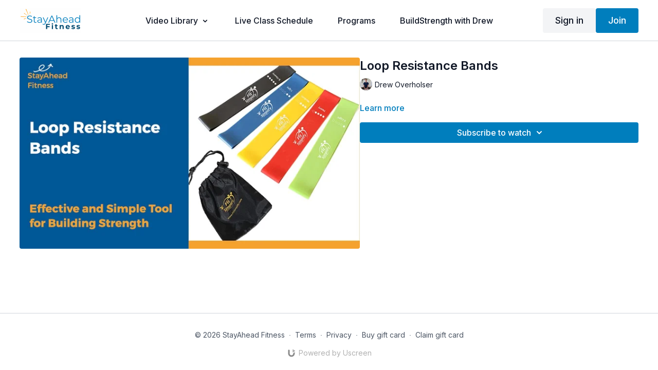

--- FILE ---
content_type: text/vnd.turbo-stream.html; charset=utf-8
request_url: https://members.stayaheadfitness.com/programs/loop-bands-hb-2a7493.turbo_stream?playlist_position=thumbnails&preview=false
body_size: -275
content:
<turbo-stream action="update" target="program_show"><template>
  <turbo-frame id="program_player">
      <turbo-frame id="program_content" src="/programs/loop-bands-hb-2a7493/program_content?playlist_position=thumbnails&amp;preview=false">
</turbo-frame></turbo-frame></template></turbo-stream>

--- FILE ---
content_type: text/vnd.turbo-stream.html; charset=utf-8
request_url: https://members.stayaheadfitness.com/programs/loop-bands-hb-2a7493/program_content?playlist_position=thumbnails&preview=false
body_size: 6948
content:
<turbo-stream action="update" target="program_content"><template><div class="hidden"
     data-controller="integrations"
     data-integrations-facebook-pixel-enabled-value="false"
     data-integrations-google-tag-manager-enabled-value="true"
     data-integrations-google-analytics-enabled-value="false"
>
  <span class="hidden"
        data-integrations-target="gTag"
        data-event="ViewContent"
        data-payload-attributes='["content_name"]'
        data-payload-values='[&quot;Loop Resistance Bands&quot;]'
  ></span>
  <span class="hidden"
        data-integrations-target="fbPx"
        data-event="ViewContent"
        data-payload-attributes='["content_name"]'
        data-payload-values='[&quot;Loop Resistance Bands&quot;]'
  ></span>
</div>

<div
  id="program-controller"
  class='container hotwired'
  data-controller="program program-details-modal"
  data-program-id="1453234"
>
    
<ds-modal no-background="" size="small" with-close-icon id="more-details-modal" data-action="close->program-details-modal#closeDetailModal">
  <div class="bg-ds-default">
    <div class="p-6 pb-0 max-h-[calc(100vh-190px)] overflow-y-auto">
      <p class="text-ds-default text-ds-large-bold mb-4">Loop Resistance Bands</p>
      <p class="text-ds-small-semi-bold-uppercase text-ds-muted mb-4">About</p>
      <div class="content-description text-ds-base-regular text-ds-default mb-6" data-program-details-modal-target="modalContent"></div>
      <div class="p-4 bg-ds-overlay flex flex-col gap-2 rounded overflow-x-auto">
          <div class="flex w-full gap-2">
            <div class="text-ds-small-medium text-ds-default w-[100px]">Duration</div>
            <div class="text-ds-micro-semi-bold text-ds-subtle bg-ds-inverted rounded px-1 pt-[0.15rem]">00:00:58</div>
          </div>
        <div class="flex w-full gap-2">
          <div class="text-ds-small-medium text-ds-default w-[100px]">Released</div>
          <div class="text-ds-small-regular text-ds-default">December 2021</div>
        </div>
      </div>
    </div>
    <div class="text-right p-6 pt-2">
      <ds-button variant="primary" onclick="document.getElementById('more-details-modal').close()">Close</ds-button>
    </div>
  </div>
</ds-modal>

<div class="flex flex-col lg:flex-row gap-x-12 mb-6 lg:mb-0">
    <div class="h-full w-full lg:w-[55%] relative">
        <img
          src="https://alpha.uscreencdn.com/images/programs/1453234/horizontal/EQUIPMENT.004.1643986572.jpeg?auto=webp&width=700"
          srcset="https://alpha.uscreencdn.com/images/programs/1453234/horizontal/EQUIPMENT.004.1643986572.jpeg?auto=webp&width=700,
                  https://alpha.uscreencdn.com/images/programs/1453234/horizontal/EQUIPMENT.004.1643986572.jpeg?auto=webp&width=1050 2x"
          alt="Loop Resistance Bands"
          class="aspect-video rounded h-auto w-full"
        >
    </div>
  <div id="program_about" class="w-full lg:w-[45%] lg:mb-5">
      <h1 class="text-ds-title-2-semi-bold mt-2 lg:mt-0">
        Loop Resistance Bands
      </h1>
      <div class="mt-2">
        <span class="inline-block">
            <ds-avatar
              style="--ds-avatar-size: 1.5rem;"
              class="inline-block "
              size="xxxs"
              url="https://alpha.uscreencdn.com/images/author/34511/small_small_3VsFduEQRDePR61q67N8_breath.jpg"
              text="Drew Overholser">
            </ds-avatar>
        </span>
        <span class="inline-block align-super text-ds-default text-ds-small-regular">
          Drew Overholser
        </span>
      </div>
    <div class="mt-4 text-ds-small-regular">
      <div aria-expanded=true class="content-description line-clamp-3 max-h-[60px] xl:line-clamp-[7] xl:max-h-[140px] xl:aria-expanded:line-clamp-[11] xl:aria-expanded:max-h-[220px]" data-program-details-modal-target="description">
        <p></p>
      </div>
      <ds-button variant="text" data-action="click->program-details-modal#openDetailModal" class="cursor-pointer">Learn more</ds-button>
    </div>
    <div class="mt-4 flex flex-col sm:flex-row gap-2 ">
            <ds-dropdown data-test="subscriptions-list" float="center" sm="float:left" class="w-full">
              <ds-button class="w-full" slot="control" variant="primary">
                  Subscribe to watch
                <ds-icon slot="after" name="chevron-down"></ds-icon>
              </ds-button>
              <div
                slot="content"
                class="p-6 pt-4 w-screen max-w-screen-md sm:max-w-lg box-border sm:w-auto"
              >
                <p class="text-ds-small-regular mb-4">Select a membership:</p>
                  <a
                    href="/checkout/new?o=25129"
                    data-turbo-frame="_top"
                    class="mb-4 last:mb-0 rounded w-full border border-solid border-ds-default flex hover:opacity-70 transition-opacity"
                  >
                      <div class="h-[4rem] sm:h-[7rem] max-w-[112px] w-full sm:max-w-[192px] flex shrink-0">
                        <img class="h-full max-w-full max-h-full rounded-l mr-auto" src="https://alpha.uscreencdn.com/images/offer/25129/Screen_Shot_2021-07-19_at_12.00.02_AM.1626674572.png">
                      </div>
                    <div class="py-1 px-2 sm:px-3 sm:py-3 flex flex-col items-start justify-center w-full">
                      <p class="text-ds-tiny-bold-uppercase text-primary">
                        Monthly
                      </p>
                      <p class="!hidden sm:!block text-ds-tiny-regular mb-1 max-x-[2rem] overflow-hidden">
                        Monthly Membership
                      </p>
                        <div class="flex flex-col items-start">
                          <span class="text-ds-base-semi-bold">
                            Free for 7 days
                          </span>
                          <span class="text-ds-tiny-regular text-ds-muted sm:whitespace-nowrap">
                            USD $29.00/month after trial
                          </span>
                        </div>
                    </div>
                  </a>
                  <a
                    href="/checkout/new?o=25130"
                    data-turbo-frame="_top"
                    class="mb-4 last:mb-0 rounded w-full border border-solid border-ds-default flex hover:opacity-70 transition-opacity"
                  >
                      <div class="h-[4rem] sm:h-[7rem] max-w-[112px] w-full sm:max-w-[192px] flex shrink-0">
                        <img class="h-full max-w-full max-h-full rounded-l mr-auto" src="https://alpha.uscreencdn.com/images/offer/25130/Screen_Shot_2021-07-19_at_12.00.40_AM.1626674523.png">
                      </div>
                    <div class="py-1 px-2 sm:px-3 sm:py-3 flex flex-col items-start justify-center w-full">
                      <p class="text-ds-tiny-bold-uppercase text-primary">
                        Annually
                      </p>
                      <p class="!hidden sm:!block text-ds-tiny-regular mb-1 max-x-[2rem] overflow-hidden">
                        Annual Membership
                      </p>
                        <span class="text-ds-base-semi-bold">
                          USD $299.00/year
                        </span>
                    </div>
                  </a>
              </div>
            </ds-dropdown>
    </div>
  </div>
</div>

</div>


  <turbo-frame loading="lazy" id="program_related" src="/programs/loop-bands-hb-2a7493/related" target="_top"></turbo-frame>

</template></turbo-stream>